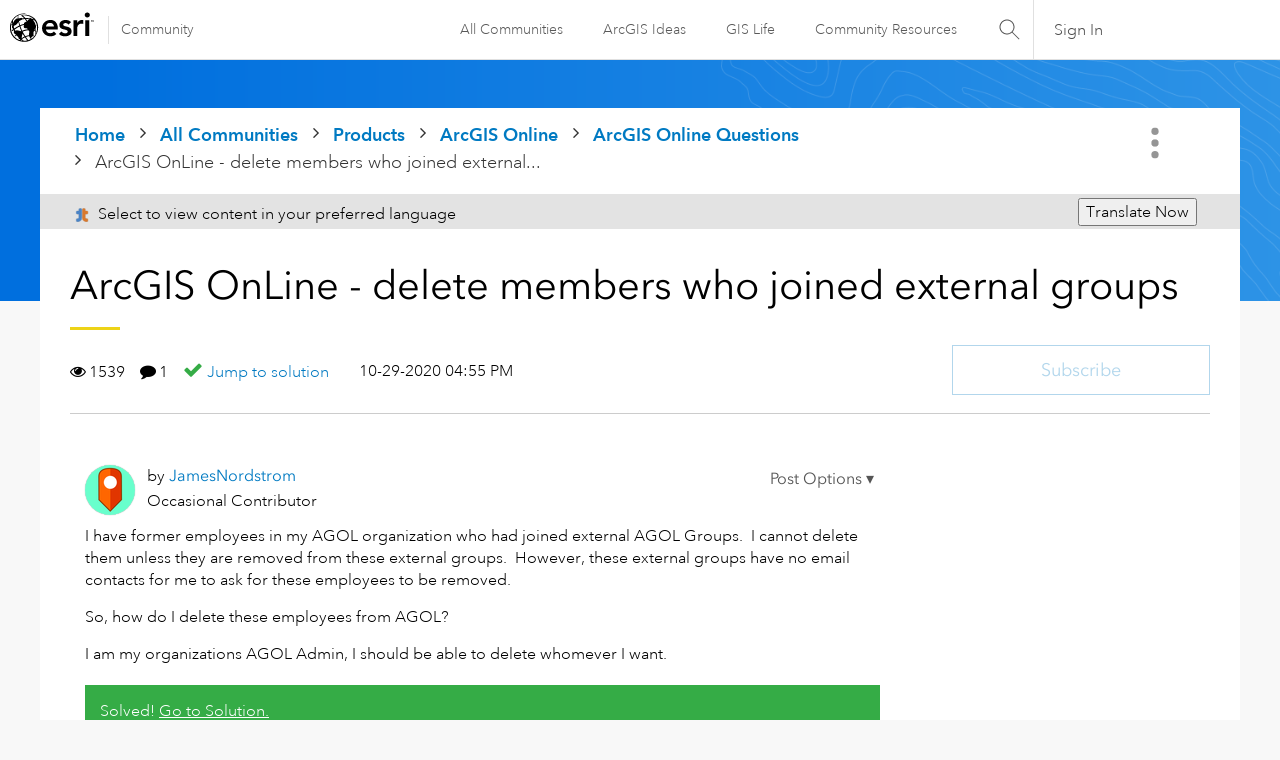

--- FILE ---
content_type: text/html; charset=UTF-8
request_url: https://community.esri.com/t5/arcgis-online-questions/arcgis-online-delete-members-who-joined-external/td-p/305150
body_size: 1872
content:
<!DOCTYPE html>
<html lang="en">
<head>
    <meta charset="utf-8">
    <meta name="viewport" content="width=device-width, initial-scale=1">
    <title></title>
    <style>
        body {
            font-family: "Arial";
        }
    </style>
    <script type="text/javascript">
    window.awsWafCookieDomainList = [];
    window.gokuProps = {
"key":"AQIDAHjcYu/GjX+QlghicBgQ/7bFaQZ+m5FKCMDnO+vTbNg96AHZ4WDspB1aFJyVQH2dkUBmAAAAfjB8BgkqhkiG9w0BBwagbzBtAgEAMGgGCSqGSIb3DQEHATAeBglghkgBZQMEAS4wEQQM7W6WqUCbHzul4jDCAgEQgDu69PTxw/7akKqxxDbZaXLC4vs4UibAla0yObX4jAjWnHi++X1x+9kjy7qUhd1j/dlv+Ad8Wd1vFcvx4w==",
          "iv":"D549pgB+MgAADBYy",
          "context":"U22++THvwCPlYhqt/jNh5yuH2M3l60N9Jzrcc96GGXKXvzlUCeeJEZtMEkhF/oKrTpk7CoZ9LDzmxjBUzmx1i/o8dyLNdPtWCZahYQ0RyAcVstbxL5tzPZS771Ka0+ULys/s9dZP+G3NiQirh5gpYa0/cTxfA5LGEdqvZJP/RvulCv4Sa8nG7iXXgJy/1rC24ADPH5QhAMvHXq6tUqmr7tmwmxsZxns2tLjBfkqBtFPstyZyd+Z8uWeQzXL2ymNqGYmiS+cAAYrwUXVADE6bxDZNXfCKwu+z04/TQdCL7SvlB+GKSdEw6B1wcQUOJj8gsTwzQo+J3oL0Wyb8wjtuXrMB/IGw+v+/43uKfEEC6Il1w/lgbeKbY6fElQrI4xrC0y8PiIQlqlE0cEREOTlrWprLljGUhRC6"
};
    </script>
    <script src="https://bc0439715fa6.967eb88d.us-east-2.token.awswaf.com/bc0439715fa6/dd69015656bc/4f1470dc65ad/challenge.js"></script>
</head>
<body>
    <div id="challenge-container"></div>
    <script type="text/javascript">
        AwsWafIntegration.saveReferrer();
        AwsWafIntegration.checkForceRefresh().then((forceRefresh) => {
            if (forceRefresh) {
                AwsWafIntegration.forceRefreshToken().then(() => {
                    window.location.reload(true);
                });
            } else {
                AwsWafIntegration.getToken().then(() => {
                    window.location.reload(true);
                });
            }
        });
    </script>
    <noscript>
        <h1>JavaScript is disabled</h1>
        In order to continue, we need to verify that you're not a robot.
        This requires JavaScript. Enable JavaScript and then reload the page.
    </noscript>
</body>
</html>